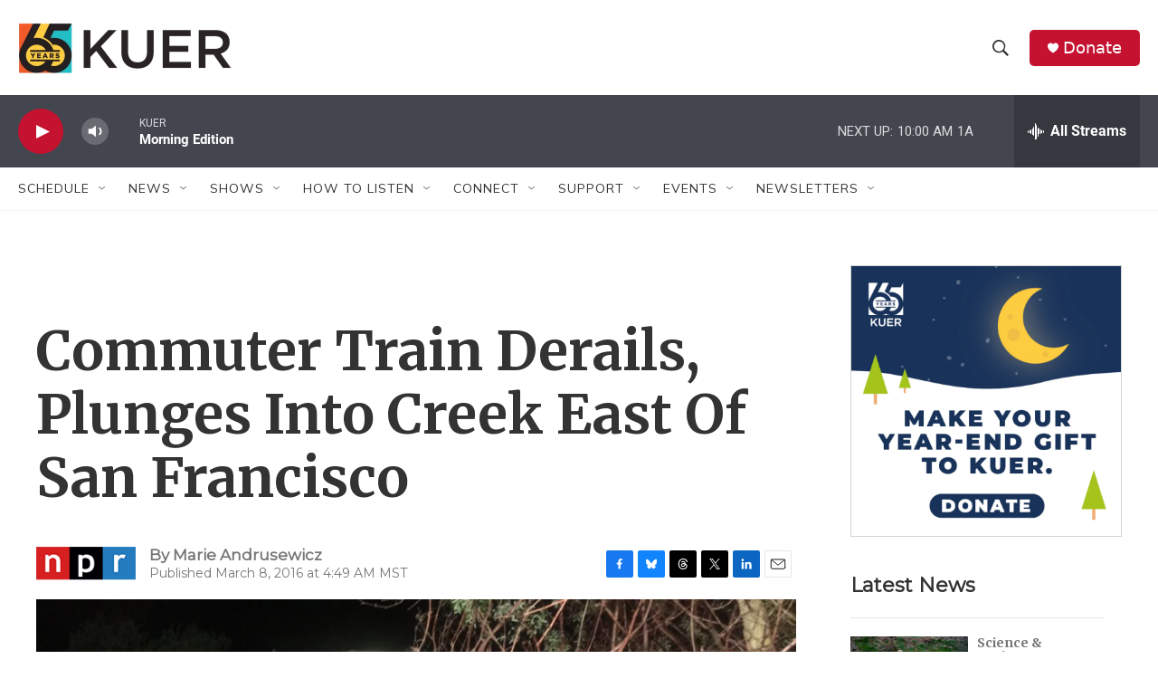

--- FILE ---
content_type: text/html; charset=utf-8
request_url: https://www.google.com/recaptcha/api2/aframe
body_size: 266
content:
<!DOCTYPE HTML><html><head><meta http-equiv="content-type" content="text/html; charset=UTF-8"></head><body><script nonce="cseyYHQnnsGqfKxBp4bBHQ">/** Anti-fraud and anti-abuse applications only. See google.com/recaptcha */ try{var clients={'sodar':'https://pagead2.googlesyndication.com/pagead/sodar?'};window.addEventListener("message",function(a){try{if(a.source===window.parent){var b=JSON.parse(a.data);var c=clients[b['id']];if(c){var d=document.createElement('img');d.src=c+b['params']+'&rc='+(localStorage.getItem("rc::a")?sessionStorage.getItem("rc::b"):"");window.document.body.appendChild(d);sessionStorage.setItem("rc::e",parseInt(sessionStorage.getItem("rc::e")||0)+1);localStorage.setItem("rc::h",'1767027183629');}}}catch(b){}});window.parent.postMessage("_grecaptcha_ready", "*");}catch(b){}</script></body></html>